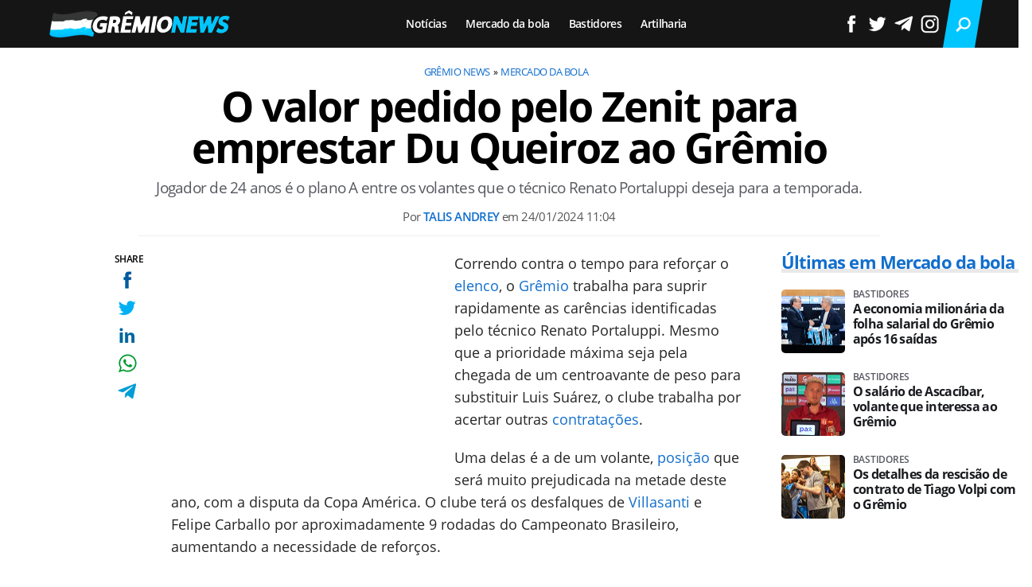

--- FILE ---
content_type: text/html; charset=UTF-8
request_url: https://www.gremionews.com.br/o-valor-pedido-pelo-zenit-para-emprestar-du-queiroz-ao-gremio
body_size: 8641
content:

<!DOCTYPE html>
<html lang="en">
    
        <head>
        <title>O valor pedido pelo Zenit para emprestar Du Queiroz ao Grêmio</title>
        <meta charset="utf-8"><meta name="robots" content="index, follow, max-snippet:-1, max-image-preview:large, max-video-preview:-1" />
        <meta name="description" content="Jogador de 24 anos é o plano A entre os volantes que o técnico Renato Portaluppi deseja para a temporada." />
        <meta name="keywords" content="gremio,hoje,du-queiroz,zenit,emprestimo,valor,preco,compra,corinthians,proposta,opcao-compra,salario,idade,jogos,gols,assistencias,mercado-da-bola" />
        <meta name="viewport" content="width=device-width, initial-scale=1.0">
        <meta name="theme-color" content="#151515">
        <meta property="fb:pages" content="" />
        <meta property="fb:app_id" content="" />
        <link rel="manifest" href="https://www.gremionews.com.br/manifest.json">
        <link rel="alternate" type="application/rss+xml" title="O valor pedido pelo Zenit para emprestar Du Queiroz ao Grêmio" href="https://www.gremionews.com.br/rss/geral" />
        <link rel="canonical" href="https://www.gremionews.com.br/o-valor-pedido-pelo-zenit-para-emprestar-du-queiroz-ao-gremio" />
        <link rel="icon" type="image/png" sizes="96x96" href="https://www.gremionews.com.br/template/imagem/logo/logo-96.png">
        <link rel="icon" type="image/png" sizes="48x48" href="https://www.gremionews.com.br/template/imagem/logo/logo-48.png">
        <link rel="icon" type="image/png" sizes="32x32" href="https://www.gremionews.com.br/template/imagem/logo/logo-32.png">
        <link rel="icon" type="image/png" sizes="16x16" href="https://www.gremionews.com.br/template/imagem/logo/logo-16.png"><meta property="og:image" content="https://www.gremionews.com.br/imagens/padrao/1/padrao.jpg" /><meta property="og:image:width" content="1400" /><meta property="og:image:height" content="788" /><meta property="og:image:alt" content="O valor pedido pelo Zenit para emprestar Du Queiroz ao Grêmio" /><link rel="preconnect" href="https://www.google-analytics.com"><link rel="preconnect" href="https://adservice.google.com.br"><link rel="preconnect" href="https://adservice.google.com"><link rel="preconnect" href="https://securepubads.g.doubleclick.net"><link rel="preconnect" href="https://fonts.googleapis.com"><link rel="preconnect" href="https://fonts.gstatic.com"><link rel="preconnect" href="https://www.googletagmanager.com"><link rel="preload" href="https://www.gremionews.com.br/template/m3/font/opensans/mem5YaGs126MiZpBA-UN7rgOUuhp.woff2" as="font" type="font/woff2" crossorigin><link rel="preload" href="https://www.gremionews.com.br/template/m3/font/opensans/mem8YaGs126MiZpBA-UFVZ0b.woff2" as="font" type="font/woff2" crossorigin><link rel="preload" href="https://www.gremionews.com.br/template/m3/font/opensans/mem5YaGs126MiZpBA-UNirkOUuhp.woff2" as="font" type="font/woff2" crossorigin><link rel="preload" href="https://www.gremionews.com.br/template/m3/font/opensans/mem6YaGs126MiZpBA-UFUK0Zdc0.woff2" as="font" type="font/woff2" crossorigin>
            <script>
                const applicationServerKey = 'BB9h7WTwg2_CLYA_dUU8a2G3OgJXTg12G7kZ9JAwG9USqxuAVR5Y2DCmsjqFG4jYPSPpdyYo7uEE5_bhHtVgP6g';                
            </script><link rel="stylesheet preload" as="style" href="https://www.gremionews.com.br/template/m3/css/style.css?v=0.40.2.39" ><link rel="stylesheet preload" as="style" href="https://www.gremionews.com.br/template/css/style.css?v=0.40.2.39" ><link rel="stylesheet preload" as="style" href="https://www.gremionews.com.br/template/css/grid.css?v=0.40.2.39" ><link rel="stylesheet preload" as="style" href="https://www.gremionews.com.br/template/m3/css/popup.css?v=0.40.2.39" ><link rel="stylesheet preload" as="style" href="https://www.gremionews.com.br/template/css/lista.css?v=0.40.2.39" ><link rel="stylesheet preload" as="style" href="https://www.gremionews.com.br/template/m3/css/share.css?v=0.40.2.39" ><link rel="stylesheet preload" as="style" href="https://www.gremionews.com.br/template/m3/css/rel-post.css?v=0.40.2.39" ><link rel="stylesheet preload" as="style" href="https://www.gremionews.com.br/template/m3/css/post.css?v=0.40.2.39" ><link rel="stylesheet preload" as="style" href="https://www.gremionews.com.br/template/css/post.css?v=0.40.2.39" ><link rel="stylesheet preload" as="style" href="https://www.gremionews.com.br/template/m3/css/pop-web-push.css?v=0.40.2.39" ><link rel="amphtml" href="https://www.gremionews.com.br/o-valor-pedido-pelo-zenit-para-emprestar-du-queiroz-ao-gremio.amp">
        <script>
            var tempoReload         = 1800;
            var currentUser         = null;
            var popUserDataText     = "Utilizamos cookies essenciais e tecnologias semelhantes de acordo com nossa <a href='https://www.gremionews.com.br/privacidade'>Política de Privacidade</a> e, ao continuar navegando, você concorda com estas condições.";
            var googletag           = googletag || {};
            
            googletag.cmd           = googletag.cmd || [];

            const siteName          = "Grêmio News";
            const siteUrl           = "https://www.gremionews.com.br";
            const siteAuth          = "https://www.gremionews.com.br/auth";
            const siteApi           = "https://api.gremionews.com.br";
            const appId             = 20;
            const ajax_url          = "https://www.gremionews.com.br/ajax_gremionews.php";
            const load_ico          = '<span class="load-ico"></span>';
            const searchPlaceholder = "Busque e encontre tudo sobre o Grêmio";
            const searchPartnerPub  = "a2586234fb63d4bd2";
        </script>
            <script>
                const m3Targeting = "mercado-da-bola";
            </script>
            <script>
                const pageAds = [{"slotName":"\/6524261\/gn-interstitial","elementId":"gpt_unit_\/6524261\/gn-interstitial_0","sizes":[[300,250],[320,480],[336,280]],"interstitial":true},{"slotName":"\/6524261\/gn-texto-principal","slotClass":"banner-336x280","elementId":"div-gpt-gn-texto-principal","sizes":[[336,280],[300,250]]},{"slotName":"\/6524261\/gn-texto-meio","slotClass":"banner-336x280 auto","elementId":"div-gpt-gn-texto-meio-1","sizes":[[336,280],[300,250]]},{"slotName":"\/6524261\/gn-half-page","slotClass":"banner-300x600 sticky","elementId":"div-gpt-gn-half-page","sizes":[[300,600],[300,250]],"mediaSize":"(min-width: 768px)"},{"slotName":"\/6524261\/gn-sticky","hideIfNotRender":true,"slotClass":"banner-sticky","elementId":"div-gpt-gn-sticky","sizeMapping":"h90sticky","sizes":[[320,50],[728,90],[970,90]]}];
                const initialAds = ["div-gpt-gn-sticky","gpt_unit_\/6524261\/gn-interstitial_0","div-gpt-gn-texto-principal"];
                const adSizeMapping = [{"name":"h250toptop","sizes":[[[969,545],[[1490,250],[970,250],[970,90],[728,90]]],[[0,0],[[320,50],[300,50],[300,250]]]]},{"name":"h90sticky","sizes":[[[969,545],[[970,90],[728,90]]],[[0,0],[[320,50]]]]}];
            </script>
            <!-- Google Tag Manager -->
            <script>
                document.addEventListener('DOMContentLoaded', function() {
                    setTimeout(function(){
                        (function(w,d,s,l,i){w[l]=w[l]||[];w[l].push({'gtm.start':
                        new Date().getTime(),event:'gtm.js'});var f=d.getElementsByTagName(s)[0],
                        j=d.createElement(s),dl=l!='dataLayer'?'&l='+l:'';j.async=true;
                        //j.src='https://www.googletagmanager.com/gtm.js?id='+i+dl;
                        j.setAttribute('data-src', 'https://www.googletagmanager.com/gtm.js?id='+i+dl);
                        f.parentNode.insertBefore(j,f);
                        })(window,document,'script','dataLayer','GTM-K7CWR97');
                    }, 0);
                });
            </script>
            <!-- End Google Tag Manager -->
            <script defer data-src="https://www.gremionews.com.br/template/m3/js/lazy/post.js?v=0.10.7.54"></script><script async data-src="https://www.gremionews.com.br/template/m3/js/lazy/webpush.js?v=0.10.7.54"></script><script async data-src="https://www.gremionews.com.br/template/m3/js/lazy/utils.js?v=0.10.7.54"></script><script async data-src="https://www.gremionews.com.br/template/m3/js/script.js?v=0.10.7.54"></script><script async data-src="https://www.gremionews.com.br/template/js/lazy/script.js?v=0.10.7.54"></script><script async data-src="https://securepubads.g.doubleclick.net/tag/js/gpt.js"></script><script async data-src="https://www.gremionews.com.br/template/m3/js/lazy/m3midia.js?v=0.10.7.54"></script>
            <script>
                (() => {
                    let loadEvents = totalScripts = totalScriptsCarregados = {};
                    let runSetAttrSrcScript = true;

                    function attrScriptCarregado(element, tipo = undefined) {
                        totalScriptsCarregados['full']++;
                        if (tipo != undefined) {
                            totalScriptsCarregados[tipo]++;
                            if (totalScripts[tipo] == totalScriptsCarregados[tipo]) {
                                window.dispatchEvent(loadEvents[tipo]);
                            }
                        }
                        if (totalScripts['full'] == totalScriptsCarregados['full']) {
                            window.dispatchEvent(loadEvents['full']);
                        }
                    }

                    function setAttrSrcScriptNormal(element) {
                        element.onload = () => {
                            attrScriptCarregado(element, 'async');
                        };
                        element.setAttribute('src', element.getAttribute('data-src'));
                    }

                    function setAttrSrcScriptDefer(element) {
                        return new Promise((resolve, reject) => {
                            element.onload = () => {
                                attrScriptCarregado(element);
                                resolve(element);
                            };
                            element.setAttribute('src', element.getAttribute('data-src'));
                        });
                    }

                    async function setAttrSrcScript() {
                        if (runSetAttrSrcScript == true) {

                            loadEvents = {
                                async: new Event('lazyLoadScript'),
                                full: new Event('lazyLoadScriptFull')
                            };
        
                            totalScripts = {
                                async: document.querySelectorAll('script[data-src]:not([defer])').length,
                                full: document.querySelectorAll('script[data-src]:not([defer])').length + document.querySelectorAll('script[data-src][defer]').length
                            };

                            totalScriptsCarregados = {
                                async: 0,
                                full: 0
                            };
                            
                            runSetAttrSrcScript = false;
                            let arrayScripts = document.querySelectorAll('script[data-src]:not([defer])');
                            for (let i = 0; i < arrayScripts.length; i++) {
                                setAttrSrcScriptNormal(arrayScripts[i]);
                            }
                            let arrayScriptsDefer = document.querySelectorAll('script[data-src][defer]');
                            for (let i = 0; i < arrayScriptsDefer.length; i++) {
                                let element = arrayScriptsDefer[i];
                                await setAttrSrcScriptDefer(element);
                            }
                        }
                    }

                    window.addEventListener('mousemove', setAttrSrcScript);
                    window.addEventListener('focus', setAttrSrcScript);
                    window.addEventListener('scroll', setAttrSrcScript);
                    window.addEventListener('touchstart', setAttrSrcScript);
                    window.addEventListener('touchmove', setAttrSrcScript);
                })();
            </script>
            <script type="application/ld+json">
                {"@context":"https://schema.org/","@graph":[{"@type":"Organization","@id":"https://www.gremionews.com.br#organization","name":"Gr\u00eamio News","url":"https://www.gremionews.com.br","logo":{"@type":"ImageObject","@id":"https://www.gremionews.com.br#logo","url":"https://www.gremionews.com.br/template/imagem/logo/logo-256.png","width":256,"height":256,"caption":"Gr\u00eamio News"},"image":{"@id":"https://www.gremionews.com.br#logo"},"sameAs":["https://www.facebook.com/canalgremionews","https://twitter.com/canalgremionews","https://www.instagram.com/canalgremionews"]},{"@type":"WebSite","@id":"https://www.gremionews.com.br#website","name":"Gr\u00eamio News","url":"https://www.gremionews.com.br","publisher":{"@id":"https://www.gremionews.com.br#organization"}},{"@type":"ImageObject","@id":"https://www.gremionews.com.br/o-valor-pedido-pelo-zenit-para-emprestar-du-queiroz-ao-gremio#primaryimage","inLanguage":"pt-BR","url":"https://www.gremionews.com.br/imagens/padrao/1/padrao.jpg","contentUrl":"https://www.gremionews.com.br/imagens/padrao/1/padrao.jpg","width":1400,"height":788},{"@type":"WebPage","@id":"https://www.gremionews.com.br/o-valor-pedido-pelo-zenit-para-emprestar-du-queiroz-ao-gremio#webpage","name":"O valor pedido pelo Zenit para emprestar Du Queiroz ao Gr\u00eamio","url":"https://www.gremionews.com.br/o-valor-pedido-pelo-zenit-para-emprestar-du-queiroz-ao-gremio","inLanguage":"pt-BR","isPartOf":{"@id":"https://www.gremionews.com.br#website"},"primaryImageOfPage":{"@id":"https://www.gremionews.com.br/o-valor-pedido-pelo-zenit-para-emprestar-du-queiroz-ao-gremio#primaryimage"}},{"@type":"BreadcrumbList","@id":"https://www.gremionews.com.br/o-valor-pedido-pelo-zenit-para-emprestar-du-queiroz-ao-gremio#breadcrumb","itemListElement":[[{"@type":"ListItem","position":0,"item":{"@type":"WebPage","@id":"https://www.gremionews.com.br","url":"https://www.gremionews.com.br","name":"Gr\u00eamio News"}},{"@type":"ListItem","position":1,"item":{"@type":"WebPage","@id":"https://www.gremionews.com.br/mercado-da-bola","url":"https://www.gremionews.com.br/mercado-da-bola","name":"Mercado da bola"}}]]},{"@type":"NewsArticle","@id":"https://www.gremionews.com.br/o-valor-pedido-pelo-zenit-para-emprestar-du-queiroz-ao-gremio#article","articleSection":"Mercado da bola","isPartOf":{"@id":"https://www.gremionews.com.br/o-valor-pedido-pelo-zenit-para-emprestar-du-queiroz-ao-gremio#webpage"},"mainEntityOfPage":"https://www.gremionews.com.br/o-valor-pedido-pelo-zenit-para-emprestar-du-queiroz-ao-gremio#webpage","publisher":{"@id":"https://www.gremionews.com.br#organization"},"headline":"O valor pedido pelo Zenit para emprestar Du Queiroz ao Gr\u00eamio","image":{"@type":"ImageObject","url":"https://www.gremionews.com.br/imagens/padrao/1/padrao.jpg","width":1400,"height":788},"datePublished":"2024-01-24T11:04:20-03:00","dateModified":"2024-01-24T11:04:20-03:00","alternativeHeadline":"O valor pedido pelo Zenit para emprestar Du Queiroz ao Gr\u00eamio","thumbnailUrl":"https://www.gremionews.com.br/imagens/padrao/1/padrao.jpg","author":{"@type":"Person","@id":"https://www.gremionews.com.br/sobre/talis-andrey-de-mello#author","name":"Talis Andrey","description":"Graduando de Jornalismo, redator de v\u00e1rios sites do Grupo M3 e Gremista. Jornalista registrado sob n\u00ba 20649/RS","url":"https://www.gremionews.com.br/sobre/talis-andrey-de-mello","sameAs":["https://www.facebook.com/talis.andrey","https://www.twitter.com/MelloTalis","https://www.instagram.com/7talis"],"image":{"@type":"ImageObject","@id":"https://www.gremionews.com.br#personlogo","url":"https://www.gremionews.com.br/imagens/adm_usuario/4341/talis.jpg","caption":"Talis Andrey"}},"description":"Jogador de 24 anos \u00e9 o plano A entre os volantes que o t\u00e9cnico Renato Portaluppi deseja para a temporada.","commentCount":0,"keywords":"gremio,hoje,du-queiroz,zenit,emprestimo,valor,preco,compra,corinthians,proposta,opcao-compra,salario,idade,jogos,gols,assistencias,mercado-da-bola","isAccessibleForFree":"True"}]}
             </script>
        <meta property="og:type" content="article" />
        <meta property="og:site_name" content="Grêmio News" />
        <meta property="og:title" content="O valor pedido pelo Zenit para emprestar Du Queiroz ao Grêmio" />
        <meta property="og:description" content="Jogador de 24 anos é o plano A entre os volantes que o técnico Renato Portaluppi deseja para a temporada." />
        <meta property="og:url" content="https://www.gremionews.com.br/o-valor-pedido-pelo-zenit-para-emprestar-du-queiroz-ao-gremio" />
        <meta property="article:publisher" content="https://www.facebook.com/canalgremionews" />
        <meta property="article:tag" content="gremio,hoje,du-queiroz,zenit,emprestimo,valor,preco,compra,corinthians,proposta,opcao-compra,salario,idade,jogos,gols,assistencias,mercado-da-bola">
        <meta name="twitter:card" content="summary_large_image" />
        <meta name="twitter:title" content="O valor pedido pelo Zenit para emprestar Du Queiroz ao Grêmio" />
        <meta name="twitter:image" content="https://www.gremionews.com.br/imagens/padrao/1/padrao.jpg" />
        <meta name="twitter:site" content="@canalgremionews" />
        <meta name="twitter:description" content="Jogador de 24 anos é o plano A entre os volantes que o técnico Renato Portaluppi deseja para a temporada." />

        <link rel="image_src" href="https://www.gremionews.com.br/imagens/padrao/1/padrao.jpg" />
        </head>
        <body data-hash="d1df4eaaf42bf30d1ea6e51360d67bc7" >
            <main id="main" class="center-content" tabindex="0" aria-label="Conteúdo principal">
<header id="header" >
    <div class="header-content">
        <div class="container">
            <div class="row">
                <div class="order-2 col-10 col-md-6 col-xl-3 pr-xl-0">
        <div class="logo logo" >
            <a href="https://www.gremionews.com.br" ><img loading="lazy" srcset="https://www.gremionews.com.br/template/imagem/logo/logo.png 1x, https://www.gremionews.com.br/template/imagem/logo/logo-2x.png 2x" width="230" height="50"  class="img " src="https://www.gremionews.com.br/template/imagem/logo/logo.png" alt="Grêmio News" title="Grêmio News" />
            </a>
        </div>
                </div>
                <div class="order-1 order-xl-2 col-1 col-md-3 col-xl-7 pl-fix pr-xl-3 ">
            <button class="toggle-active header-nav" aria-label="Menu"></button>
            <div class="menu-wrapper header-nav toggle-this-active" id="sidebar-header-nav" >
                <button class="close toggle-active" aria-label="Fechar menu"></button>
                <ul class="header-nav main-nav" ><li><a class="nav-item tg-menu" href="/noticias" >Notícias</a></li><li><a class="nav-item tg-menu" href="/contratacoes" >Mercado da bola</a></li><li><a class="nav-item tg-menu" href="/bastidores" >Bastidores</a></li><li><a class="nav-item tg-menu" href="/artilheiros-do-ano" >Artilharia</a></li></ul>
            </div>   
                </div>
                <div class="order-3 col-1 col-md-3 col-xl-2 pr-fix pr-0 ">
                    <div class="icones-header">
                        
        <span class="busca-button toggle-active header-search icone icone-sm p-menu lupa-white-sm"></span>
        <div id="busca-form" class="busca toggle-this-active"><div class="gcse-searchbox-only" data-resultsUrl="https://www.gremionews.com.br/buscar?" ></div></div>
                    </div>
                    <div class="redes-out">
                        <ul class="redes">
                            <li><a class="icone icone-sm facebook-white-sm" href="https://www.facebook.com/canalgremionews"  target="_blank" rel="nofollow noreferrer noopener" ></a></li>
                            <li><a class="icone icone-sm twitter-white-sm" href="https://twitter.com/canalgremionews"  target="_blank" rel="nofollow noreferrer noopener" ></a></li>
                            <li><a class="icone icone-sm telegram-white-sm" href="https://t.me/canalgremionews"  target="_blank" rel="nofollow noreferrer noopener" ></a></li>
                            <li><a class="icone icone-sm instagram-white-sm" href="https://www.instagram.com/canalgremionews"  target="_blank" rel="nofollow noreferrer noopener" ></a></li>
                        </ul>
                    </div>

                </div>
            </div>
        </div>
    </div>
</header><div class="d-block mb-4"></div>
<article>
    <div class="container container-post">
        <div class="row no-gutters">
            <div class="col-lg-11 mx-auto post-details">
        <ul class="breadcrumb"><li><a href="https://www.gremionews.com.br">Grêmio News</a></li><li><a href="https://www.gremionews.com.br/mercado-da-bola">Mercado da bola</a></li>
        </ul>
                <h1 class="title">O valor pedido pelo Zenit para emprestar Du Queiroz ao Grêmio</h1>
                <p class="description">Jogador de 24 anos é o plano A entre os volantes que o técnico Renato Portaluppi deseja para a temporada.</p>
                <div class="post-info">
                    <div class="text pb-1">
                        <div class="info autor">Por <a href="https://www.gremionews.com.br/sobre/talis-andrey-de-mello" title="Posts de Talis Andrey" rel="author" >Talis Andrey</a> em <time datetime="2024-01-24 11:04:20">24/01/2024 11:04</time></div>
                    </div>
                </div>
            </div>
        </div>
        <div class="row">
                <div class="post-sideshare">
                    <div class="share-side-out">
            <div class="share-vertical fixed">
                <span>SHARE</span>
                <ul>
                        <li>
            <span
                onclick="clearSocial(1304,'facebook=1');window.open('https://www.facebook.com/sharer/sharer.php?app_id=&u=https%3A%2F%2Fwww.gremionews.com.br%2Fo-valor-pedido-pelo-zenit-para-emprestar-du-queiroz-ao-gremio%3Futm_source%3D%5Brede%5D%26utm_medium%3Dsharebutton%26utm_campaign%3DRedesSociais','','width=600,height=400')"
                title="Compartilhe no Facebook"
                class="facebook facebook-sm share-btn icone icone-sm">
            </span></li>
                        <li>
            <span
                onclick="clearSocial(1304,'twitter=1');window.open('https://x.com/intent/tweet?text=O+valor+pedido+pelo+Zenit+para+emprestar+Du+Queiroz+ao+Gr%C3%AAmio&url=https%3A%2F%2Fwww.gremionews.com.br%2Fo-valor-pedido-pelo-zenit-para-emprestar-du-queiroz-ao-gremio%3Futm_source%3D%5Brede%5D%26utm_medium%3Dsharebutton%26utm_campaign%3DRedesSociais&via=canalgremionews','','width=600,height=400')"
                title="Compartilhe no X"
                class="twitter twitter-sm share-btn icone icone-sm">
        </span></li>
                        <li>
            <span
                onclick="clearSocial(1304,'linkedin=1');window.open('https://www.linkedin.com/shareArticle?mini=true&url=https%3A%2F%2Fwww.gremionews.com.br%2Fo-valor-pedido-pelo-zenit-para-emprestar-du-queiroz-ao-gremio%3Futm_source%3D%5Brede%5D%26utm_medium%3Dsharebutton%26utm_campaign%3DRedesSociais&summary=Jogador+de+24+anos+%C3%A9+o+plano+A+entre+os+volantes+que+o+t%C3%A9cnico+Renato+Portaluppi+deseja+para+a+temporada.&title=O+valor+pedido+pelo+Zenit+para+emprestar+Du+Queiroz+ao+Gr%C3%AAmio&source=gremionews','','width=600,height=400')"
                title="Compartilhe no Linkedin"
                class="linkedin linkedin-sm share-btn icone icone-sm">
            </span></li>
                        <li>
            <span
                onclick="clearSocial(1304,'whatsapp=1');window.open('https://api.whatsapp.com/send?text=O valor pedido pelo Zenit para emprestar Du Queiroz ao Grêmio - https%3A%2F%2Fwww.gremionews.com.br%2Fo-valor-pedido-pelo-zenit-para-emprestar-du-queiroz-ao-gremio%3Futm_source%3D%5Brede%5D%26utm_medium%3Dsharebutton%26utm_campaign%3DRedesSociais')"
                title="Compartilhe no Whatsapp"
                class="whatsapp whatsapp-sm share-btn icone icone-sm">
            </span></li>
                        <li>
            <span
                onclick="clearSocial(1304,'telegram=1');window.open('https://telegram.me/share/url?url=https%3A%2F%2Fwww.gremionews.com.br%2Fo-valor-pedido-pelo-zenit-para-emprestar-du-queiroz-ao-gremio%3Futm_source%3D%5Brede%5D%26utm_medium%3Dsharebutton%26utm_campaign%3DRedesSociais&text=O+valor+pedido+pelo+Zenit+para+emprestar+Du+Queiroz+ao+Gr%C3%AAmio');"
                title="Compartilhe no Telegram"
                class="telegram telegram-sm share-btn icone icone-sm">
            </span></li>
                </ul>
            </div>
                    </div>
                </div>
            <div class="col-lg-9 mx-lg-auto pl-lg-5 post-margin">
                <div class="row no-gutters">
                    <div class="col-12 mt-3 mt-md-0 post-texto p402_premium">
        <div class="post-content">
            
            <div class="content p402_premium">
                <div class="wrap-dw-slot-ad banner-336x280"><div class="dw-slot-ad" id="div-gpt-gn-texto-principal"></div></div><p>Correndo contra o tempo para reforçar o <a class="lib tg-lib" href="https://www.gremionews.com.br/jogadores">elenco</a>, o <a class="lib tg-lib" href="https://www.gremionews.com.br/">Grêmio</a> trabalha para suprir rapidamente as carências identificadas pelo técnico Renato Portaluppi. Mesmo que a prioridade máxima seja pela chegada de um centroavante de peso para substituir Luis Suárez, o clube trabalha por acertar outras <a class="lib tg-lib" href="https://www.gremionews.com.br/contratacoes">contratações</a>.</p>
<p>Uma delas é a de um volante, <a class="lib tg-lib" href="https://www.gremionews.com.br/tabelas">posição</a> que será muito prejudicada na metade deste ano, com a disputa da Copa América. O clube terá os desfalques de <a class="lib tg-lib" href="https://www.gremionews.com.br/villasanti">Villasanti</a> e Felipe Carballo por aproximadamente 9 rodadas do Campeonato Brasileiro, aumentando a necessidade de reforços.</p>
<p>Por isso, o plano A da direção gremista é Du Queiroz, que atualmente atua no Zenit, da Rússia. Aos 24 anos de idade, o atleta é visto como ideal dentro das características que o tricolor busca. Sua qualidade atuando em outros setores ajuda muito na boa avaliação do Grêmio.</p>
<h2>Zenit pede compensação financeira ao Grêmio para emprestar Du Queiroz</h2>
<p>O clube russo, após tomar conhecimento do interesse gremista, definiu sua postura nas tratativas. A liberação por empréstimo é possível, desde que seja por uma compensação financeira interessante.</p>
<p>A informação, divulgada primeiramente pelo jornalista Kaliel Dorneles, é que o Zenit pede cerca de 500 mil euros (R$2,6 milhões na cotação atual) para efetivar o empréstimo. O Grêmio, por sua vez, considerou o valor alto e avaliará outras opções nos próximos dias.</p><div class="wrap-dw-slot-ad banner-336x280 auto"><div class="dw-slot-ad" id="div-gpt-gn-texto-meio-1"></div></div>

<p>Além do Grêmio, existem outras propostas na mesa do clube russo, que optará pelos moldes considerados mais satisfatórios. Outros clubes do futebol brasileiro também demonstraram interesse recentemente. </p>
<p>Du Queiroz tem contrato com o Zenit até junho de 2028 e chegou ao clube sem custos em uma negociação envolvendo a permanência de Yuri Alberto no Corinthians. Pelo clube russo, são 16 jogos realizados, com 1 gol marcado. </p> 
</p>            
            </div>
        </div>
                        <p class="google-news">
                            <a href="https://news.google.com/publications/CAAqBwgKMPqavgswh7bVAw?hl=pt-BR&gl=BR&ceid=BR%3Apt-419"  target="_blank" rel="nofollow noreferrer noopener" >Siga o Grêmio News</a> no 
                                <strong>
                                    <span class="g-blue">G</span>
                                    <span class="o-red">o</span>
                                    <span class="o-yellow">o</span>
                                    <span class="g-blue">g</span>
                                    <span class="l-green">l</span>
                                    <span class="o-red">e</span>
                                    News
                                </strong>
                            e receba alertas e as principais notícias e bastidores do Tricolor Gaúcho.
                        </p><div class="share-mobile">
            <div class="share-horizontal">
                <span></span>
                <ul>
                        <li>
            <span
                onclick="clearSocial(1304,'facebook=1');window.open('https://www.facebook.com/sharer/sharer.php?app_id=&u=https%3A%2F%2Fwww.gremionews.com.br%2Fo-valor-pedido-pelo-zenit-para-emprestar-du-queiroz-ao-gremio%3Futm_source%3D%5Brede%5D%26utm_medium%3Dsharebutton%26utm_campaign%3DRedesSociais','','width=600,height=400')"
                title="Compartilhe no Facebook"
                class="facebook facebook-sm share-btn icone icone-sm">
            </span></li>
                        <li>
            <span
                onclick="clearSocial(1304,'twitter=1');window.open('https://x.com/intent/tweet?text=O+valor+pedido+pelo+Zenit+para+emprestar+Du+Queiroz+ao+Gr%C3%AAmio&url=https%3A%2F%2Fwww.gremionews.com.br%2Fo-valor-pedido-pelo-zenit-para-emprestar-du-queiroz-ao-gremio%3Futm_source%3D%5Brede%5D%26utm_medium%3Dsharebutton%26utm_campaign%3DRedesSociais&via=canalgremionews','','width=600,height=400')"
                title="Compartilhe no X"
                class="twitter twitter-sm share-btn icone icone-sm">
        </span></li>
                        <li>
            <span
                onclick="clearSocial(1304,'linkedin=1');window.open('https://www.linkedin.com/shareArticle?mini=true&url=https%3A%2F%2Fwww.gremionews.com.br%2Fo-valor-pedido-pelo-zenit-para-emprestar-du-queiroz-ao-gremio%3Futm_source%3D%5Brede%5D%26utm_medium%3Dsharebutton%26utm_campaign%3DRedesSociais&summary=Jogador+de+24+anos+%C3%A9+o+plano+A+entre+os+volantes+que+o+t%C3%A9cnico+Renato+Portaluppi+deseja+para+a+temporada.&title=O+valor+pedido+pelo+Zenit+para+emprestar+Du+Queiroz+ao+Gr%C3%AAmio&source=gremionews','','width=600,height=400')"
                title="Compartilhe no Linkedin"
                class="linkedin linkedin-sm share-btn icone icone-sm">
            </span></li>
                        <li>
            <span
                onclick="clearSocial(1304,'whatsapp=1');window.open('https://api.whatsapp.com/send?text=O valor pedido pelo Zenit para emprestar Du Queiroz ao Grêmio - https%3A%2F%2Fwww.gremionews.com.br%2Fo-valor-pedido-pelo-zenit-para-emprestar-du-queiroz-ao-gremio%3Futm_source%3D%5Brede%5D%26utm_medium%3Dsharebutton%26utm_campaign%3DRedesSociais')"
                title="Compartilhe no Whatsapp"
                class="whatsapp whatsapp-sm share-btn icone icone-sm">
            </span></li>
                        <li>
            <span
                onclick="clearSocial(1304,'telegram=1');window.open('https://telegram.me/share/url?url=https%3A%2F%2Fwww.gremionews.com.br%2Fo-valor-pedido-pelo-zenit-para-emprestar-du-queiroz-ao-gremio%3Futm_source%3D%5Brede%5D%26utm_medium%3Dsharebutton%26utm_campaign%3DRedesSociais&text=O+valor+pedido+pelo+Zenit+para+emprestar+Du+Queiroz+ao+Gr%C3%AAmio');"
                title="Compartilhe no Telegram"
                class="telegram telegram-sm share-btn icone icone-sm">
            </span></li>
                </ul>
            </div></div>
            <div class="post-tags">
                <ul class="nav-tag my-3"><li><a class="tg-nav-bar simple" href="https://www.gremionews.com.br/mercado-da-bola" >Mercado da bola</a></li>
                </ul>
            </div>
                <div class="row text-center btn-social bg-social" >
                    <div class="col-md-12 mb-3" ><a target="_blank" rel="nofollow noreferrer noopener" class="d-block button button-primary telegram" href="https://t.me/canalgremionews" >Receba destaques em nosso Canal do Telegram</a></div>
                </div>
                    </div>
                    <div class="col-12 mt-md-4 rel-relacionado">
        <h4 class="section-title d-none d-md-block mt-3 mb-4"  >Veja mais
        </h4>
                <div class="row relacionado lst-main com_img" >
                        <div class="list-item col-12 col-md-4 mb-3 mb-md-0" ><a class="image tg-rel-bottom" href="https://www.gremionews.com.br/o-salario-de-junior-santos-no-botafogo-e-os-detalhes-de-seu-contrato" ><img loading="lazy" srcset="https://www.gremionews.com.br/media/post/1398/144/junior-santos-botafogo.jpg 144w, https://www.gremionews.com.br/media/post/1398/288/junior-santos-botafogo.jpg 2x, https://www.gremionews.com.br/media/post/1398/221/junior-santos-botafogo.jpg 221w"sizes="(min-width: 576px) 221px,  144px" width="144" height="80"  class="img tg-rel-bottom" src="https://www.gremionews.com.br/media/post/1398/144/junior-santos-botafogo.jpg" alt="O salário de Junior Santos no Botafogo e os detalhes de seu contrato" title="O salário de Junior Santos no Botafogo e os detalhes de seu contrato" /></a><div class="info info" ><span class="categoria cartola" ><a href="https://www.gremionews.com.br/mercado-da-bola">Mercado da bola</a></span><h4 ><a class="title tg-rel-bottom" href="https://www.gremionews.com.br/o-salario-de-junior-santos-no-botafogo-e-os-detalhes-de-seu-contrato" >O salário de Junior Santos no Botafogo e os detalhes de seu contrato</a></h4><p class="description " >Atacante é o artilheiro do Glorioso nesta temporada, com 18 gols, e ampliou contrato recentemente.</p></div>
                        </div>
                        <div class="list-item col-12 col-md-4 mb-3 mb-md-0" ><a class="image tg-rel-bottom" href="https://www.gremionews.com.br/mercado-da-bola/2362-especulado-no-gremio-thiago-silva-tem-futuro-definido" ><img loading="lazy" srcset="https://www.gremionews.com.br/media/padrao/1/144/padrao.jpg 144w, https://www.gremionews.com.br/media/padrao/1/288/padrao.jpg 2x, https://www.gremionews.com.br/media/padrao/1/221/padrao.jpg 221w"sizes="(min-width: 576px) 221px,  144px" width="144" height="80"  class="img tg-rel-bottom" src="https://www.gremionews.com.br/media/padrao/1/144/padrao.jpg" alt="Especulado no Grêmio, zagueiro Thiago Silva tem futuro definido" title="Especulado no Grêmio, zagueiro Thiago Silva tem futuro definido" /></a><div class="info info" ><span class="categoria cartola" ><a href="https://www.gremionews.com.br/mercado-da-bola">Mercado da bola</a></span><h4 ><a class="title tg-rel-bottom" href="https://www.gremionews.com.br/mercado-da-bola/2362-especulado-no-gremio-thiago-silva-tem-futuro-definido" >Especulado no Grêmio, zagueiro Thiago Silva tem futuro definido</a></h4><p class="description " >O zagueiro Thiago Silva, de 39 anos, não irá continuar no Chelsea ao final da temporada europeia.</p></div>
                        </div>
                        <div class="list-item col-12 col-md-4 mb-3 mb-md-0" ><a class="image tg-rel-bottom" href="https://www.gremionews.com.br/mercado-da-bola/2138-gremio-faz-oferta-milionaria-pelo-zagueiro-jemerson-confira-os-valores" ><img loading="lazy" srcset="https://www.gremionews.com.br/media/padrao/1/144/padrao.jpg 144w, https://www.gremionews.com.br/media/padrao/1/288/padrao.jpg 2x, https://www.gremionews.com.br/media/padrao/1/221/padrao.jpg 221w"sizes="(min-width: 576px) 221px,  144px" width="144" height="80"  class="img tg-rel-bottom" src="https://www.gremionews.com.br/media/padrao/1/144/padrao.jpg" alt="Grêmio faz oferta milionária pelo zagueiro Jemerson; Confira os valores" title="Grêmio faz oferta milionária pelo zagueiro Jemerson; Confira os valores" /></a><div class="info info" ><span class="categoria cartola" ><a href="https://www.gremionews.com.br/mercado-da-bola">Mercado da bola</a></span><h4 ><a class="title tg-rel-bottom" href="https://www.gremionews.com.br/mercado-da-bola/2138-gremio-faz-oferta-milionaria-pelo-zagueiro-jemerson-confira-os-valores" >Grêmio faz oferta milionária pelo zagueiro Jemerson; Confira os valores</a></h4><p class="description " >A direção gremista também negocia a chegada do meio-campista Edenilson, de 34 anos        </p></div>
                        </div>
                </div>
                    </div>
                </div>
            </div>      
            <aside class="post-sidebar">
        <h4 class="section-title "  ><a href="/mercado-da-bola" >Últimas em Mercado da bola</a>
        </h4>
                <div class="row sidebar_lista lst-main com_img" >
                        <div class="list-item col-12 mt-4" ><a class="image round-5" href="https://www.gremionews.com.br/bastidores/3495-a-economia-milionaria-da-folha-salarial-do-gremio-apos-16-saidas" ><img loading="lazy" srcset="https://www.gremionews.com.br/media/post/3495/144/54999825113-6813a3feed-k-1.jpg 144w, https://www.gremionews.com.br/media/post/3495/288/54999825113-6813a3feed-k-1.jpg 2x"sizes=" 144px" width="144" height="80"  class="img round-5" src="https://www.gremionews.com.br/media/post/3495/144/54999825113-6813a3feed-k-1.jpg" alt="A economia milionária da folha salarial do Grêmio após 16 saídas" title="A economia milionária da folha salarial do Grêmio após 16 saídas" /></a><div class="info info" ><span class="categoria cartola" ><a href="https://www.gremionews.com.br/bastidores">Bastidores</a></span><a class="title tg-sidebar" href="https://www.gremionews.com.br/bastidores/3495-a-economia-milionaria-da-folha-salarial-do-gremio-apos-16-saidas" >A economia milionária da folha salarial do Grêmio após 16 saídas</a><p class="description " >Clube trabalha em grande reformulação no elenco que é comandado pelo técnico Luis Castro. </p></div>
                        </div>
                        <div class="list-item col-12 mt-4" ><a class="image round-5" href="https://www.gremionews.com.br/bastidores/3484-o-salario-de-ascacibar-volante-que-interessa-ao-gremio" ><img loading="lazy" srcset="https://www.gremionews.com.br/media/post/3484/144/um-dos-nomes-que-interessam-a-nova-direcao-do-gremio-e-o-meia-raphael-veiga-do-palmeiras-o-atleta-de-30-anos-de-idade-esta-entre-os-desejos-da-nova-direcao-tricolor-mas-a-negociacao-e-vista-com-21.png 144w, https://www.gremionews.com.br/media/post/3484/288/um-dos-nomes-que-interessam-a-nova-direcao-do-gremio-e-o-meia-raphael-veiga-do-palmeiras-o-atleta-de-30-anos-de-idade-esta-entre-os-desejos-da-nova-direcao-tricolor-mas-a-negociacao-e-vista-com-21.png 2x"sizes=" 144px" width="144" height="80"  class="img round-5" src="https://www.gremionews.com.br/media/post/3484/144/um-dos-nomes-que-interessam-a-nova-direcao-do-gremio-e-o-meia-raphael-veiga-do-palmeiras-o-atleta-de-30-anos-de-idade-esta-entre-os-desejos-da-nova-direcao-tricolor-mas-a-negociacao-e-vista-com-21.png" alt="O salário de Ascacíbar, volante que interessa ao Grêmio" title="O salário de Ascacíbar, volante que interessa ao Grêmio" /></a><div class="info info" ><span class="categoria cartola" ><a href="https://www.gremionews.com.br/bastidores">Bastidores</a></span><a class="title tg-sidebar" href="https://www.gremionews.com.br/bastidores/3484-o-salario-de-ascacibar-volante-que-interessa-ao-gremio" >O salário de Ascacíbar, volante que interessa ao Grêmio</a><p class="description " >Jogador de 28 anos de idade entrou no radar do tricolor para a atual janela de transferências.</p></div>
                        </div>
                        <div class="list-item col-12 mt-4" ><a class="image round-5" href="https://www.gremionews.com.br/bastidores/3473-os-detalhes-da-rescisao-de-contrato-de-tiago-volpi-com-o-gremio" ><img loading="lazy" srcset="https://www.gremionews.com.br/media/post/3473/144/54909625392-617c8b9fdd-k.jpg 144w, https://www.gremionews.com.br/media/post/3473/288/54909625392-617c8b9fdd-k.jpg 2x"sizes=" 144px" width="144" height="80"  class="img round-5" src="https://www.gremionews.com.br/media/post/3473/144/54909625392-617c8b9fdd-k.jpg" alt="Os detalhes da rescisão de contrato de Tiago Volpi com o Grêmio " title="Os detalhes da rescisão de contrato de Tiago Volpi com o Grêmio " /></a><div class="info info" ><span class="categoria cartola" ><a href="https://www.gremionews.com.br/bastidores">Bastidores</a></span><a class="title tg-sidebar" href="https://www.gremionews.com.br/bastidores/3473-os-detalhes-da-rescisao-de-contrato-de-tiago-volpi-com-o-gremio" >Os detalhes da rescisão de contrato de Tiago Volpi com o Grêmio </a><p class="description " >Goleiro estava fora dos planos do técnico Luis Castro para a temporada. Saída do Grêmio ocorreu nesta terça-feira (20). </p></div>
                        </div>
                </div><div class="wrap-dw-slot-ad banner-300x600 sticky"><div class="dw-slot-ad" id="div-gpt-gn-half-page"></div></div>
            </aside>    
        </div>
    </div>
</article>
<footer class="footer" id="footer">
    <div class="container">
        <div class="row py-3">
            <div class="col-12 col-lg-8">
                <div class="d-block">
        <div class="logo logo" >
            <a href="https://www.gremionews.com.br" ><img loading="lazy" srcset="https://www.gremionews.com.br/template/imagem/logo/logo.png 1x, https://www.gremionews.com.br/template/imagem/logo/logo-2x.png 2x" width="230" height="50"  class="img " src="https://www.gremionews.com.br/template/imagem/logo/logo.png" alt="Grêmio News" title="Grêmio News" />
            </a>
        </div>
                    <div class="social-out">    
                        <a class="icone icone-sm facebook-white-sm" href="https://www.facebook.com/canalgremionews"  target="_blank" rel="nofollow noreferrer noopener" >Siga no Facebook</a>
                        <a class="icone icone-sm twitter-white-sm" href="https://twitter.com/canalgremionews"  target="_blank" rel="nofollow noreferrer noopener" >Siga no Twitter</a>
                        <a class="icone icone-sm telegram-white-sm" href="https://t.me/canalgremionews"  target="_blank" rel="nofollow noreferrer noopener" >Siga no Telegram</a>
                        <a class="icone icone-sm instagram-white-sm" href="https://www.instagram.com/canalgremionews"  target="_blank" rel="nofollow noreferrer noopener" >Siga no Instagram</a>
                    </div><ul class="footer-nav main-nav" ><li><a class="nav-item " href="/sobre" >Sobre nós</a></li><li><a class="nav-item " href="/contato" >Contato</a></li><li><a class="nav-item " href="/privacidade" >Política de privacidade</a></li></ul>
                </div>
            </div>
            <div class="col-12 col-lg-4">

                <div class="grupo-out mx-auto">
            <div class="box-m3">
                <a  target="_blank" rel="nofollow noreferrer noopener"  href="https://www.desenvolveweb.com.br" class="grupo" ><img loading="lazy" srcset="https://www.gremionews.com.br/template/m3/logo/dw.png 1x, https://www.gremionews.com.br/template/m3/logo/dw-2x.png 2x" width="134" height="76"  class="img " src="https://www.gremionews.com.br/template/m3/logo/dw.png" alt="Desenvolve Web" title="Desenvolve Web" />
                </a>
                <p>Grêmio News &copy;  2026 - Um site do grupo</p>
            </div>
                </div>
            </div>
        </div>
    </div>
</footer><div class="wrap-dw-slot-ad banner-sticky"><div class="dw-slot-ad" id="div-gpt-gn-sticky"></div></div>
            </main>
        <script async src="https://www.gremionews.com.br/template/m3/js/popup.js" ></script>
        <script> var m3MidiaPopups = [] </script><script async data-src="https://pagead2.googlesyndication.com/pagead/js/adsbygoogle.js?client=ca-pub-5305121862343092" crossorigin="anonymous"></script>    <script>var current_user = null;</script>
    </body>
</html>


--- FILE ---
content_type: text/css
request_url: https://www.gremionews.com.br/template/css/lista.css?v=0.40.2.39
body_size: 2034
content:
/*LISTAS*/

.usuario_nome {display: none}

.dst-mob.desk-big .cartola a,
.dst-mob.desk-mid .cartola a,
.dst-mob.desk-mid .cartola span {color: #fff !important;}

.dst-mob.desk-big .cartola,
.lst-main .cartola {display: block;font-weight: 600;margin-bottom: 3px;}

.dst-mob.desk-big .cartola {display: none}

.lst-tit .cartola,
.lst-tit .cartola a {display:table;margin: auto;font-size: 12px;font-weight: bold;color: #000 !important;position: relative;}
.lst-tit .cartola:before { width: 70px; height: 5px; display: block; left: calc(50% - 35px); bottom: -10px; background: #00c5ff; content: ""; clip-path: polygon(3% 0%,100% 0,97% 100%,0% 100%); position: absolute;}
.lst-tit .title {display: block; text-align: center; color: #000; font-size: 26px; margin-top: 15px; line-height:28px; font-weight: bold; letter-spacing: -0.06em}

.dst-mob .title {width: 100%;margin: 5px 0 0 0;color: #fff;font-weight: bold;font-size: 18px;line-height: 20px;display: block;text-shadow: 2px 2px 2px rgba(0, 0, 0, 1)}
.dst-mob .image {display: block; line-height: 0}
.dst-mob .image .img {width: 100%; height: auto}
.dst-mob .info.dados {width: calc(100% - 20px); position: absolute; bottom: 10px; left: 10px; z-index: 2; transition: 0.3s all ease}
.dst-mob .info.gradient {pointer-events: none}

.desk-mid .info-down .cartola,
.desk-mid .info-down .cartola a,
.desk-mid .info-down .cartola span {font-weight: bold; color: #00c5ff!important} 
.desk-mid .info-down .title {color: #1a1b1f;font-weight: bold;text-shadow: none;}
.desk-mid .info-down .title.title-min {font-weight: 600; font-size: 16px; line-height: 18px;}

.sidebar_lista.lst-main {margin-bottom: 25px}

.dst-mob .description,
.lst-main .description,
.sidebar_lista.lst-main .description {display: none}

.lst-main .title,
.sidebar_lista.lst-main .title {width: 100%;display: block;font-size: 16px;line-height: 19px;margin: 0;color: #1a1b1f;font-weight: bold;}

.lst-main .info,
.sidebar_lista.lst-main .list-item .info {width: calc(100% - 90px); float: right}

.lst-main .image,
.sidebar_lista.lst-main .list-item .image {width: 80px; height: 80px; float: left; display: block; margin: 0 10px 0 0; position: relative; overflow: hidden}

.lst-main .image .img,
.home.lst-main .image .img,
.sidebar_lista.lst-main .image .img  {max-width: initial;  width: 144px; height: 80px; position: absolute; top: 0; left: calc(50% - 72px)}

.desk-mid .mid-bot .title {margin: 0; font-size: 16px; line-height: 18px; color: #000; font-weight: 600; text-shadow: none;}
.desk-mid .mid-bot .cartola {padding: 0; background-color: transparent; display: none;}
.desk-mid .mid-bot .cartola a {color: #767676 !important}
.desk-mid .mid-bot .info.dados{position: relative; width: calc(100% - 90px); float: right; left: 0; bottom: 0}
.desk-mid .mid-bot .image {width: 80px; height: 80px; float: left; display: block; margin: 0 10px 0 0; position: relative; overflow: hidden}
.desk-mid .mid-bot .image .img {max-width: initial; width: 143px; height: 80px; position: absolute; top: 0; left: calc(50% - 72px)}

.relacionado.dst-mob.desk-mid .cartola a {padding: 0; background-color: transparent; margin: 0; color: #767676 !important}
.relacionado.dst-mob.desk-mid .img_editor figcaption,
.relacionado.dst-mob.desk-mid .img_editor .img-legenda {display: none;}
.relacionado.dst-mob.desk-mid .img_editor.img-center {margin: 0}

.sidebar_lista.lst-main.com_img .list-item {min-height: inherit}

.sidebar_lista.com_pos .list-item .info.pos {width: calc(100% - 60px); float: right}
.sidebar_lista.com_pos .list-item .posicao {width: 50px; float: left; font-size: 30px; padding-top: 4px; margin: 0 10px 0 0; text-align: center}
.sidebar_lista.com_pos .list-item .title {color: #1a1b1f; font-size: 20px; line-height: 22px; border: 0; padding: 0; font-weight: normal}
.sidebar_lista.com_pos .list-item .out {width: 100%; float: left; padding: 25px 0; border-bottom: 1px solid #dedede;}
.sidebar_lista.com_pos .list-item:last-child .out {border: 0}

.lst-main.data .info {line-height: 0}
.lst-main.data .cartola {display: inline-block}
.lst-main.data .cartola.data:before { content: "\00a0" }
.lst-main.data .cartola.data:after { content: "\00a0-\00a0\00a0" }

.lst-min .title {display: block; margin: 8px 0 15px 0; font-size: 17px; line-height: 19px; font-weight: 600; color: #121419}
.lst-min .cartola {padding-top: 17px; border-top: 1px solid #e1e9ed}

.lst-data .list-item {display: block; margin-bottom: 8px;}
.lst-data .data {display: inline-block;color: #575861;width: 85px; min-width: 85px; font-size: 15px;line-height: 13px;}
.lst-data .tit-data {display: inline-block;color: #000;font-weight: 600;font-size: 15px;line-height: 15px;}

@media (min-width: 768px)
{
    .lst-data .list-item {display: flex; margin-bottom: 0px;}
    .lst-data .data {line-height: 23px;}

    .usuario_nome {display: block; line-height: 10px}
    .usuario_nome a {font-size: 11px; color: #656565; text-transform: uppercase}

    .desk-mid .cartola a,
    .dst-mob.desk-mid .cartola a,
    .dst-mob.desk-mid .cartola span {color: #00c5ff !important;font-weight: 600;}
    
    .desk-big .info.dados {width: calc(100% - 30px); bottom: 15px; left: 15px}
    .desk-big .info.dados:hover {bottom: 20px}
    .desk-big .title {text-align: center; font-size: 24px; line-height: 26px}
        
    .desk-mid .gradient {display: none}
    
    .desk-mid .info.border {padding-bottom: 15px; border-bottom: 4px solid #eeeeee}
    .desk-mid .info.dados {width: 100%;position: relative;left: 0;bottom: 0;}
    .desk-mid .title {font-size: 32px; line-height: 40px; color: #1a1b1f;font-weight: bold;text-shadow: none;}

    .desk-mid .info-up.dados {bottom: 12px;left: 10px;width: calc(100% - 10px);}
    .desk-mid .info-up .cartola {display: inline-block;background-color: #151515;color: #00c5ff;padding: 5px;-webkit-border-radius: 3px;-moz-border-radius: 3px;border-radius: 3px;overflow: hidden;}
    .desk-mid .info-up .title {margin: 0; font-size: 18px; line-height: 20px}
    
    .desk-mid .title:hover,
    .lst-main .title:hover,
    .lst-min .title:hover,
    .lst-tit .title:hover,
    .lst-data .tit-data:hover {color: #00c5ff} 
    
    .lst-main .info {width: calc(100% - 215px);float: right;}
    .lst-main .image {width: 200px;height: 113px;float: left;display: block;margin: 0 15px 0 0;position: relative;overflow: hidden}
    .lst-main .image .img {width: 100%; height: auto; position: initial; top: initial; left: initial; float: left}
    .lst-main .title {font-size: 21px; line-height: 23px; font-weight: bold}
    
    .lst-main .fit .info {width: calc(100% - 95px);}
    .lst-main .fit .image {width: 80px; height: 100px}
    .lst-main .fit .image .img {max-width: initial; width: 178px; height: 100px; position: absolute; top: 0; left: calc(50% - 89px)}
    
    .lst-main.com_img .list-item {min-height: auto}

    .lst-tit .title {font-size: 38px;line-height: 40px}
}
@media (min-width: 992px)
{     
    .desk-big .description {display: block; font-size: 14px; color: #fff}
    .desk-big .title {font-size: 31px; line-height: 33px}
    
    .lst-main .description {display: block; margin: 5px 0 10px 0; color: #585858; font-size: 15px}
    .lst-main .fit .title {font-size: 16px; line-height: 18px; font-weight: 600}

    .desk-mid .info-down .title.title-min {font-weight: bold; font-size: 18px; line-height: 20px;}

    .desk-mid .mid-bot .info.dados {float: none; width: auto; bottom: -8px;}
    .desk-mid .mid-bot .cartola {display:block}
    .desk-mid .mid-bot .image {margin: 0 0 5px}
    .desk-mid .mid-bot .image{width: 100%; height: auto; float: none}
    .desk-mid .mid-bot .image .img {width: 100%; height: auto; position: relative; top: 0; left: 0}
    .desk-mid .mid-bot .title {font-size: 18px; line-height: 20px}

    .desk-mid .info-down.cart-up .title {margin: 0}
    .desk-mid .info-down.cart-up {bottom: 21px;left: 10px;width: calc(100% - 10px);position: relative;}
    .desk-mid .info-down.cart-up .cartola {display: inline-block;background-color: #151515;color: #00c5ff;padding: 5px;-webkit-border-radius: 3px;-moz-border-radius: 3px;border-radius: 3px;overflow: hidden;}
}
/*FIM LISTAS*/

/*EDITORIA*/
.page-list-header {position: relative; background-color: #00c5ff; padding-top: 10px; margin-top: -24px;}
.page-list-header .breadcrumb *,
.page-list-header .breadcrumb li a:after,
.page-list-header .description {color: #fff;}

.page-list-header .image {width: 50px;height: 50px; float: left; margin-right: 10px;}
.page-list-header .gradient {display: none;}

.post-content.editoria {overflow: hidden; position: relative; height: 250px;}
.post-content.editoria h4, .post-content.editoria h3, .post-content h2.editoria {margin-top: 30px;}
.post-content.editoria a {color: #116ecd !important}
.post-content.editoria.open {height: auto;}

.ver-texto-editoria {display: block; width: 100%; box-shadow: 1px -41px 34px 46px #fff; z-index: 9; position: relative; text-align: center; margin: 0px 0px 20px 0px; cursor: pointer;}

@media (min-width: 992px)
{
    .post-content.editoria {height: auto;}
    .ver-texto-editoria {display: none;}
}
/*FIM EDITORIA*/

--- FILE ---
content_type: text/css
request_url: https://www.gremionews.com.br/template/css/post.css?v=0.40.2.39
body_size: 1693
content:
/*POST*/
.post-info {margin-bottom: 10px}
.post-info .text {display: block; margin: 0px; color: #585858; font-size: 15px; line-height: 20px}
.post-info .text a {font-weight: 600; color: #116ecd; text-transform: uppercase}
.post-info .text p {display: inline-block; margin-right: 3px}

.post-details {display: block}
.post-details .title {color: #000; margin: 5px 0 10px 0; font-size: 25px; line-height: 27px; font-weight: bold}
.post-details .description {color: #575861; margin: 0 0 10px 0; padding: 0 0 10px 0; font-size: 16px; line-height: 18px; border-bottom: 1px solid #ececec}

.post-details .social {display: none; text-align: center; margin: 10px 0}
.post-details .social-ico {display: inline-block; margin-right: 10px}
.post-details .social-ico span {float: left; font-size: 14px; color: #575861; margin: 2px 0 0 2px}

.post-content {display: block; overflow-x: hidden;}
.post-content * {order: 3; font-family: 'Open Sans'; letter-spacing: 0}
.post-content .content {display: flex; flex-direction: column; }

.banner-336x280:not(.auto) {order: 2; margin: 0 auto 15px auto;}
.post-content p:first-of-type {order: 1; margin-top: 15px;}

.post-content p {margin-bottom: 20px; line-height: 28px; font-size: 18px; color: #262626; word-break: break-word}

.post-content h4,
.post-content h3,
.post-content h2 {display: block; margin:50px 0 15px 0; font-weight: bold; color: #000; letter-spacing: -0.06em}
.post-content h4 a,
.post-content h3 a,
.post-content h2 a {color: #000; text-decoration: none}

.post-content h4 {font-size:18px; line-height: 20px}
.post-content h3 {font-size:24px; line-height: 26px}
.post-content h2 {font-size:32px; line-height: 34px}

.post-content p ul, .post-content p ol, .post-content ul {clear: left}
.post-content ul, .post-content > ol {line-height: 1.6em; margin-bottom: 25px}
.post-content ul li, .post-content ol li {line-height: 28px; font-size: 18px; padding: 0 0 5px 0; margin: 0 0 0 20px}
.post-content ul li a, .post-content ol li a {text-decoration: none}

.post-content mark {background-image: linear-gradient(to top,rgb(0 167 217 / 37%) 100%, transparent);}

.post_destaque {border-left:5px solid #116ecd}

.post-content .title-campeonato {display: none !important}
.post-content .title-rodada {font-weight: 600; margin: 10px 0 0 0}
.post-content .title-fase {font-size: 22px}
.post-content .jogo .placar {margin: 0 5px 0 10px}
                     
.post-sidebar {width: 90%; margin: auto} 
.post-sidebar .banner-300x600.sticky {top:60px; margin: auto;}

.rel-destaque .lst-main .title:hover {color: #116ecd;}

.container-post .yt-loader {display: block}
.container-post .yt-loader .iframe-wrap {display: block; height: auto}

/*ALTERACOES SHARE E NAVBAR*/
.nav-tag {list-style: none}
.nav-tag li {display: inline-flex}
.tg-nav-bar.simple {letter-spacing: -0.02em; text-transform: uppercase; font-weight: 600; font-size: 12px; margin: 0 8px 8px 0; background-color: #e9e9e9; padding: 5px 10px; border-radius: 3px; color: #222}
.tg-nav-bar.simple:hover {background-color: #e3e3e3}

.share-horizontal {width: 165px; margin: 0 auto 30px auto}
/*FIM ALTERACOES SHARE E NAVBAR*/

@media (min-width: 576px)
{    
    .post-details .title {margin: 15px 0;}
}

@media (min-width: 768px)
{
    .post-content * {order: 1;}
    .post-content .content {display: block; flex-direction: unset;}
    
    .post-content p:first-of-type {order: 1; margin: 0 0 20px 0;}
    .banner-336x280:not(.auto) {order: 1; margin: 10px 20px 10px 0;}

    .lst-main .cartola {display: block;}

    .container-post .breadcrumb {text-align: center}
        
    .banner-336x280 {margin: 10px 20px 10px 0;}
    
    .post-info .text {text-align: center;}
    .post-info .text p {display: block; margin-right: 0}
    
    .container-post .iframe-wrap {height: 350px}
 
    .post-details .title {margin: 10px 0;font-size: 52px;line-height: 52px;text-align: center;}
    .post-details .description {margin: 15px 0;font-size: 19px;line-height: 21px;}
    
    .post-details .social {display: block; height: 36px; float: right; text-align: left; margin: -2px 0 0 0;}
    .post-details .social-ico {float: right; margin-right: 0; padding: 0 5px}
    .post-details .social-ico:last-child {border-right: 0}
    .post-details .social-ico span {float: left; margin: 3px 0 0 2px}
        
    .post-content h4 {font-size:24px; line-height: 26px}
    .post-content h3 {font-size:30px; line-height: 32px}
    .post-content h2 {font-size:36px; line-height: 40px}
    
    .desk-mid .info.dados {bottom: 20px}
}
@media (min-width: 992px)
{
    .post-sidebar {width: 660px}
}
@media (min-width: 1200px)
{    
    .container-post {margin-top: 20px; max-width: 1046px}
            
    .post-autor .post-info .text {text-align: center; font-size: 12px}

    .post-details {border-bottom: 1px solid #efefef; margin-bottom: 20px}
    .post-details .description {padding: 0;border: 0;text-align: center;}
    .post-details .social {margin: 6px 0 0 0}

    .post-margin {margin: initial !important}
    .post-sidebar {width: 300px; margin: initial; margin-right: -25%; left: 30px; position: relative}
    
    .post-sideshare {width: 50px; left: 20px; position: relative} 
    
    .share-side-out {max-width: none; position: -webkit-sticky; position: sticky; top: 70px; margin: 0 auto; text-align: center; align-items: center; align-content: center}
    
    .share-vertical.fixed {display: block; width: initial; padding: 0; border: 0; background: none; bottom: initial; top: initial; left: initial; position: relative}
    .share-vertical.fixed ul {margin-left: 10px}
    
    .social-ico.com_bg {display: block; padding: 3px 4px 3px 7px; margin-top: 10px; font-size: 12px; font-weight: 600; font-style: italic; background-color: #e9e9e9;  border-radius: 3px}
    .social-ico.com_bg .icone-sm {margin: -15px 0 0 -5px}
}
@media (min-width: 1400px)
{
    .post-sideshare {left: 110px} 
    
    .post-margin {margin: auto !important}
    .post-sidebar {left: -30px;}
    .nav-bar {left: calc(50% - 1270px / 2) !important;}
}
/*FIM POST*/